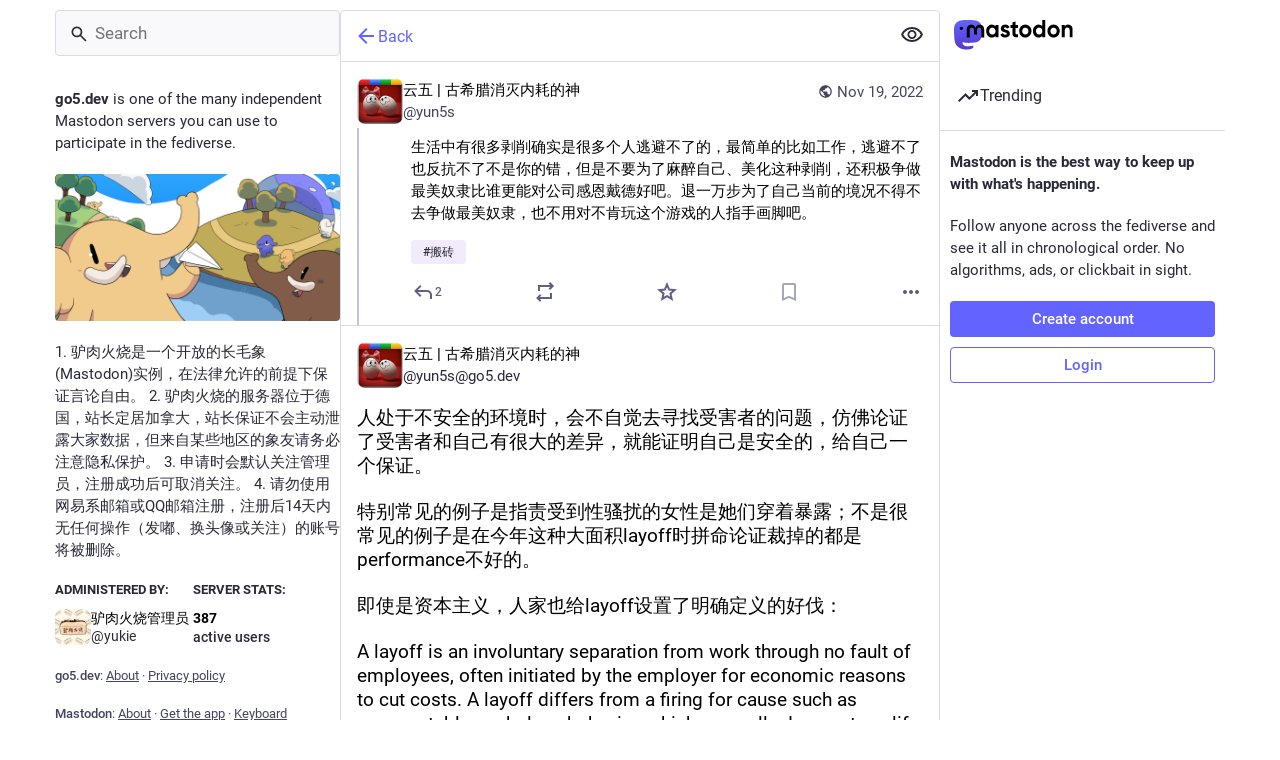

--- FILE ---
content_type: text/css; charset=utf-8
request_url: https://go5.dev/css/custom-c62e2188.css
body_size: -165
content:
/*variable width*/
div.column {
 -webkit-box-flex:1;
 -ms-flex-positive:1;
 flex-grow:1
}

.scrollable.scrollable--flex {
    scrollbar-width: thin;
}



--- FILE ---
content_type: application/javascript
request_url: https://go5.dev/packs/detailed_status-BGrRVOjg.js
body_size: 2930
content:
import{j as t}from"./client-DZIGVCsa.js";import{r as n}from"./index-mavpy844.js";import{c as Z}from"./index-CQY32eYX.js";import{L as q}from"./short_number-B0MjDPBX.js";import{ai as ee,aj as te,V as ae,ak as ie,ag as ne,al as se,af as le,am as oe}from"./status_quoted-CbYOJqkz.js";import{u as ce,a as z,cr as re,am as de,aH as ge,h as me,b as ue,V as he,aM as pe,cs as C,a5 as _e,A as fe,D as xe,ct as je}from"./useSelectableClick-CF9fyZwl.js";import{F as V}from"./formatted_date-JKPy3ncG.js";import{I as ve}from"./inline_account-X5gdWpvs.js";import{R as be}from"./relative_timestamp-C8eNGbSs.js";import{M as s}from"./message-rAhbXnF9.js";import Ie from"./media_gallery-BgKrkqnf.js";import{s as ye}from"./schedule_idle_task-BKyc4NI7.js";const ke=({statusId:e,timestamp:b})=>{const l=ce(),h=z(i=>{var o;return(o=i.history.getIn([e,"items"]))==null?void 0:o.toArray()}),p=z(i=>i.history.getIn([e,"loading"])),_=n.useCallback(()=>{l(re(e))},[l,e]),F=n.useCallback((i,o)=>{l(de({modalType:"COMPARE_HISTORY",modalProps:{index:o,statusId:e}}))},[l,e]),f=n.useCallback(i=>t.jsx(s,{id:"status.edited_x_times",defaultMessage:"Edited {count, plural, one {# time} other {# times}}",values:{count:i.length-1}}),[]),w=n.useCallback((i,o,x)=>{const d=t.jsx(be,{timestamp:i.get("created_at"),short:!1}),g=t.jsx(ve,{accountId:i.get("account")}),I=i.get("original")?t.jsx(s,{id:"status.history.created",defaultMessage:"{name} created {date}",values:{name:g,date:d}}):t.jsx(s,{id:"status.history.edited",defaultMessage:"{name} edited {date}",values:{name:g,date:d}});return t.jsx("li",{className:"dropdown-menu__item edited-timestamp__history__item",children:t.jsx("button",{"data-index":o,onClick:x,type:"button",children:I})},i.get("created_at"))},[]);return t.jsx(ge,{items:h,loading:p,renderItem:w,scrollable:!0,renderHeader:f,onOpen:_,onItemClick:F,forceDropdown:!0,children:t.jsx("button",{className:"dropdown-menu__text-button",children:t.jsx(s,{id:"status.edited",defaultMessage:"Edited {date}",values:{date:t.jsx(V,{className:"animated-number",value:b,month:"short",day:"2-digit",hour:"2-digit",minute:"2-digit"})}})})})},Pe=({status:e,onOpenMedia:b,onOpenVideo:l,onTranslate:h,measureHeight:p,onHeightChange:_,domain:F,showMedia:f,withLogo:w,overrideDisplayName:i,pictureInPicture:o,onToggleMediaVisibility:x,onToggleHidden:d,ancestors:g=0,multiColumn:I=!1})=>{var P;const c=(P=e==null?void 0:e.get("reblog"))!=null?P:e,[B,S]=n.useState(0),[j,$]=n.useState(!1),m=n.useRef(),{signedIn:W}=me(),O=n.useCallback(a=>{const r=e.getIn(["translation","language"])||e.get("language");l&&l(e.getIn(["media_attachments",0]),r,a)},[l,e]),H=n.useCallback(()=>{$(!j)},[j,$]),Q=n.useCallback(()=>{d&&d(e)},[d,e]),A=n.useCallback(a=>{p&&m.current&&(ye(()=>{m.current&&S(Math.ceil(m.current.scrollHeight)+1)}),_&&a&&_())},[_,p,S]),G=n.useCallback(a=>{m.current=a,A()},[A]),U=n.useCallback(()=>{h&&h(e)},[h,e]),E=n.useRef(-1);if(n.useEffect(()=>{var a,r;if(m.current&&E.current<g&&(m.current.scrollIntoView(!0),!I)){const T=(a=document.querySelector(".column-header__wrapper"))==null?void 0:a.getBoundingClientRect().bottom;T&&((r=document.scrollingElement)!=null?r:document.body).scrollBy(0,-T)}E.current=g},[g,I]),!c)return null;let u,M,y,v,k;c.get("media_attachments").getIn([0,"type"])==="video"?k="".concat(c.get("media_attachments").getIn([0,"meta","original","width"])," / ").concat(c.get("media_attachments").getIn([0,"meta","original","height"])):c.get("media_attachments").getIn([0,"type"])==="audio"?k="16 / 9":k=c.get("media_attachments").size===1&&c.get("media_attachments").getIn([0,"meta","small","aspect"])?c.get("media_attachments").getIn([0,"meta","small","aspect"]):"3 / 2";const D={boxSizing:"border-box"};p&&(D.height=B);const R=e.getIn(["translation","language"])||e.get("language");if(o.get("inUse"))u=t.jsx(oe,{aspectRatio:k});else if(e.get("media_attachments").size>0){if(["image","gifv","unknown"].includes(e.getIn(["media_attachments",0,"type"]))||e.get("media_attachments").size>1)u=t.jsx(Ie,{standalone:!0,sensitive:e.get("sensitive"),media:e.get("media_attachments"),lang:R,height:300,onOpenMedia:b,visible:f,onToggleVisibility:x,matchedFilters:e.get("matched_media_filters")});else if(e.getIn(["media_attachments",0,"type"])==="audio"){const a=e.getIn(["media_attachments",0]),r=a.getIn(["translation","description"])||a.get("description");u=t.jsx(ue,{src:a.get("url"),alt:r,lang:R,poster:a.get("preview_url")||e.getIn(["account","avatar_static"]),duration:a.getIn(["meta","original","duration"],0),backgroundColor:a.getIn(["meta","colors","background"]),foregroundColor:a.getIn(["meta","colors","foreground"]),accentColor:a.getIn(["meta","colors","accent"]),sensitive:e.get("sensitive"),visible:f,blurhash:a.get("blurhash"),onToggleVisibility:x,matchedFilters:e.get("matched_media_filters")})}else if(e.getIn(["media_attachments",0,"type"])==="video"){const a=e.getIn(["media_attachments",0]),r=a.getIn(["translation","description"])||a.get("description");u=t.jsx(he,{preview:a.get("preview_url"),frameRate:a.getIn(["meta","original","frame_rate"]),aspectRatio:"".concat(a.getIn(["meta","original","width"])," / ").concat(a.getIn(["meta","original","height"])),blurhash:a.get("blurhash"),src:a.get("url"),alt:r,lang:R,onOpenVideo:O,sensitive:e.get("sensitive"),visible:f,onToggleVisibility:x,matchedFilters:e.get("matched_media_filters")})}}else e.get("card")&&!e.get("quote")&&(u=t.jsx(pe,{sensitive:e.get("sensitive"),onOpenMedia:b,card:e.get("card")}));e.get("application")&&(M=t.jsxs(t.Fragment,{children:["·",t.jsx("a",{className:"detailed-status__application",href:e.getIn(["application","website"]),target:"_blank",rel:"noopener noreferrer",children:e.getIn(["application","name"])})]}));const Y=t.jsxs(t.Fragment,{children:["·",t.jsx(ee,{visibility:e.get("visibility")})]});["private","direct"].includes(e.get("visibility"))?y="":y=t.jsxs(q,{to:"/@".concat(e.getIn(["account","acct"]),"/").concat(e.get("id"),"/reblogs"),className:"detailed-status__link",children:[t.jsx("span",{className:"detailed-status__reblogs",children:t.jsx(C,{value:e.get("reblogs_count")})}),t.jsx(s,{id:"status.reblogs",defaultMessage:"{count, plural, one {boost} other {boosts}}",values:{count:e.get("reblogs_count")}})]}),["private","direct"].includes(e.get("visibility"))?v="":W?v=t.jsxs(q,{to:"/@".concat(e.getIn(["account","acct"]),"/").concat(e.get("id"),"/quotes"),className:"detailed-status__link",children:[t.jsx("span",{className:"detailed-status__quotes",children:t.jsx(C,{value:e.get("quotes_count")})}),t.jsx(s,{id:"status.quotes",defaultMessage:"{count, plural, one {quote} other {quotes}}",values:{count:e.get("quotes_count")}})]}):v=t.jsxs("span",{className:"detailed-status__link",children:[t.jsx("span",{className:"detailed-status__quotes",children:t.jsx(C,{value:e.get("quotes_count")})}),t.jsx(s,{id:"status.quotes",defaultMessage:"{count, plural, one {quote} other {quotes}}",values:{count:e.get("quotes_count")}})]});const J=t.jsxs(q,{to:"/@".concat(e.getIn(["account","acct"]),"/").concat(e.get("id"),"/favourites"),className:"detailed-status__link",children:[t.jsx("span",{className:"detailed-status__favorites",children:t.jsx(C,{value:e.get("favourites_count")})}),t.jsx(s,{id:"status.favourites",defaultMessage:"{count, plural, one {favorite} other {favorites}}",values:{count:e.get("favourites_count")}})]}),{statusContentProps:K,hashtagBar:X}=te(e),N=e.get("matched_filters"),L=(!N||j)&&(!e.get("hidden")||e.get("spoiler_text").length===0);return t.jsx("div",{style:D,children:t.jsxs("div",{ref:G,className:Z("detailed-status",{"status--has-quote":!!e.get("quote")}),children:[e.get("visibility")==="direct"&&t.jsxs("div",{className:"status__prepend",children:[t.jsx("div",{className:"status__prepend-icon-wrapper",children:t.jsx(_e,{id:"at",icon:ae,className:"status__prepend-icon"})}),t.jsx(s,{id:"status.direct_indicator",defaultMessage:"Private mention"})]}),t.jsxs(q,{to:"/@".concat(e.getIn(["account","acct"])),"data-hover-card-account":e.getIn(["account","id"]),className:"detailed-status__display-name",children:[t.jsx("div",{className:"detailed-status__display-avatar",children:t.jsx(fe,{account:e.get("account"),size:46})}),i!=null?i:t.jsx(xe,{account:e.get("account"),localDomain:F}),w&&t.jsxs(t.Fragment,{children:[t.jsx("div",{className:"spacer"}),t.jsx(je,{})]})]}),N&&t.jsx(ie,{title:N.join(", "),expanded:j,onClick:H}),(!N||j)&&t.jsx(ne,{status:e,expanded:L,onClick:Q}),L&&t.jsxs(t.Fragment,{children:[t.jsx(se,{status:e,onTranslate:U,...K}),u,X,e.get("quote")&&t.jsx(le,{quote:e.get("quote"),parentQuotePostId:e.get("id"),contextType:"thread"})]}),t.jsxs("div",{className:"detailed-status__meta",children:[t.jsxs("div",{className:"detailed-status__meta__line",children:[t.jsx("a",{className:"detailed-status__datetime",href:"/@".concat(e.getIn(["account","acct"]),"/").concat(e.get("id")),target:"_blank",rel:"noopener noreferrer",children:t.jsx(V,{value:new Date(e.get("created_at")),year:"numeric",month:"short",day:"2-digit",hour:"2-digit",minute:"2-digit"})}),Y,M]}),e.get("edited_at")&&t.jsx("div",{className:"detailed-status__meta__line",children:t.jsx(ke,{statusId:e.get("id"),timestamp:e.get("edited_at")})}),t.jsxs("div",{className:"detailed-status__meta__line",children:[y,y&&t.jsx(t.Fragment,{children:"·"}),v,v&&t.jsx(t.Fragment,{children:"·"}),J]})]})]})})};export{Pe as D};
//# sourceMappingURL=detailed_status-BGrRVOjg.js.map


--- FILE ---
content_type: application/javascript
request_url: https://go5.dev/packs/familiar_followers-Bi-d1d2w.js
body_size: 747
content:
import{j as a}from"./client-DZIGVCsa.js";import{c as d}from"./index-CQY32eYX.js";import{a as m,av as c,bD as f,a5 as h,bE as j,u as g,bF as p,h as v,bG as x}from"./useSelectableClick-CF9fyZwl.js";import{a9 as u}from"./status_quoted-CbYOJqkz.js";import{u as F,r as _,m as A}from"./index-mavpy844.js";const D=({className:e,accountId:t,showDropdown:i=!1})=>{const n=u({hashtagAccountId:i?t:void 0}),s=m(o=>{const r=o.accounts.get(t);return r?r.note_emojified:""}),l=m(o=>{const r=o.accounts.get(t);return r==null?void 0:r.emojis});return s.length===0?null:a.jsx(c,{htmlString:s,extraEmojis:l,className:d(e,"translate"),...n})},H=({fields:e,emojis:t})=>{const i=F(),n=u();return e.size===0?null:a.jsx(f,{emojis:t,children:e.map((s,l)=>{var o;return a.jsxs("dl",{className:d({verified:s.verified_at}),children:[a.jsx(c,{as:"dt",htmlString:s.name_emojified,className:"translate",...n}),a.jsxs("dd",{className:"translate",title:(o=s.value_plain)!=null?o:"",children:[s.verified_at&&a.jsx("span",{title:i.formatMessage({id:"account.link_verified_on",defaultMessage:"Ownership of this link was checked on {date}"},{date:i.formatDate(s.verified_at,E)}),children:a.jsx(h,{id:"check",icon:j,className:"verified__mark"})})," ",a.jsx(c,{as:"span",htmlString:s.value_emojified,...n})]})]},l)})})},E={month:"short",day:"numeric",year:"numeric",hour:"2-digit",minute:"2-digit"},y=({accountId:e})=>{const t=g(),i=m(l=>e?p(l,e):null),{signedIn:n}=v(),s=i===null;return _.useEffect(()=>{s&&n&&e&&e!==A&&t(x({id:e}))},[t,e,s,n]),{familiarFollowers:s?[]:i,isLoading:s}};export{D as A,H as a,y as u};
//# sourceMappingURL=familiar_followers-Bi-d1d2w.js.map
